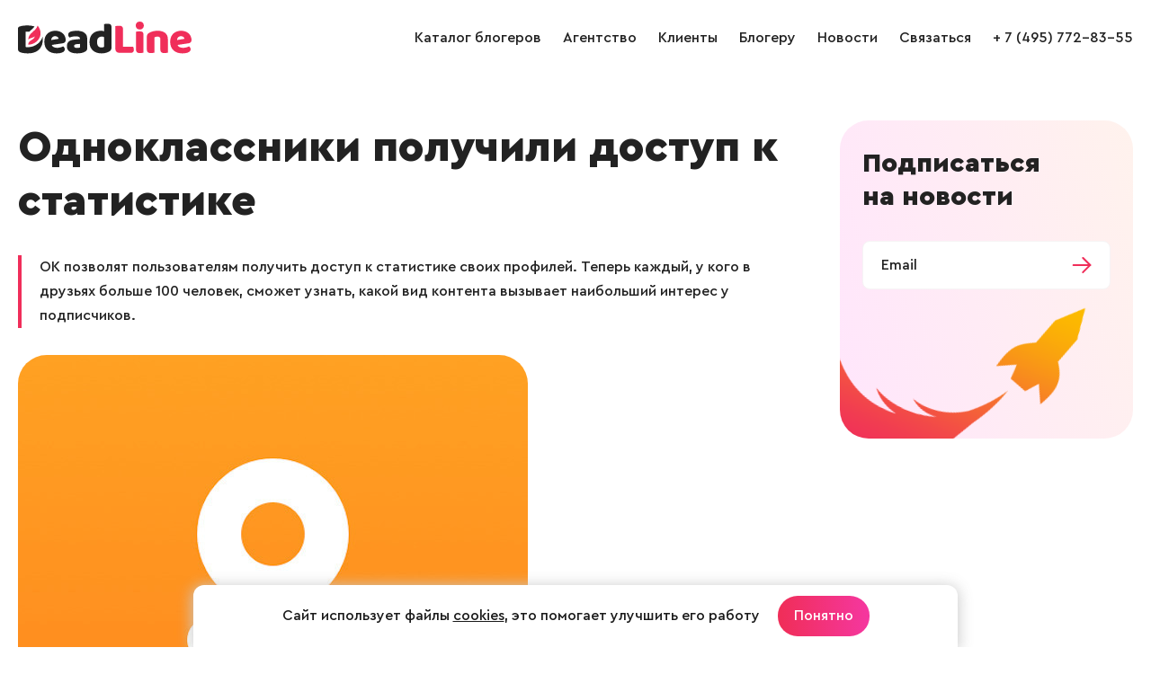

--- FILE ---
content_type: text/html; charset=windows-1251
request_url: https://www.deadline.ru/blog/odnoklassniki-poluchili-dostup-k-statistike/
body_size: 5374
content:
  <!DOCTYPE html>
<html lang="ru">
<head>
<meta name="apple-mobile-web-app-capable" content="yes" />
<meta name="apple-mobile-web-app-status-bar-style" content="default" />
<meta name="viewport" content="user-scalable=no, width=device-width" />
<meta http-equiv="content-type" content="text/html; charset=windows-1251" />
<title>Одноклассники получили доступ к статистике | DeadLine.ru</title>

<meta name="keywords" content="Реклама в соцсетях, блогеры, одноклассники, статистика в соцсетях, статистика в одноклассниках, изменения в одноклассниках, классы, реклама в одноклассниках, рекламный кабинет"/>
<meta name="description" content="ОК позволят пользователям получить доступ к статистике своих профилей. Теперь каждый, у кого в друзьях больше 100 человек, сможет узнать, какой вид контента вызывает наибольший интерес у подписчиков."/>

<meta property="og:title" content="Одноклассники получили доступ к статистике"/>
<meta name="mrc__share_title" content="Одноклассники получили доступ к статистике"/>
<meta property="og:type" content="article"/>
<meta name="twitter:card" content="summary"/>
<meta name="twitter:title" content="Одноклассники получили доступ к статистике"/>
<meta property="og:image" content="https://www.deadline.ru/data/cache/2019nov/10/14/1411474_91359-555x326x.jpg"/>
<link rel="image_src" href="https://www.deadline.ru/data/cache/2019nov/10/14/1411474_91359-555x326x.jpg"/>
<meta name="twitter:image" content="https://www.deadline.ru/data/cache/2019nov/10/14/1411474_91359-555x326x.jpg"/>
<meta property="og:url" content="https://www.deadline.ru/blog/odnoklassniki-poluchili-dostup-k-statistike/"/>
<meta name="twitter:url" content="https://www.deadline.ru/blog/odnoklassniki-poluchili-dostup-k-statistike/"/>
<meta property="og:site_name" content="Deadline.ru"/>
<meta property="og:locale" content="ru_RU"/>
<meta property="fb:app_id" content=""/>
<meta property="og:description" content="ОК позволят пользователям получить доступ к статистике своих профилей. Теперь каждый, у кого в друзьях больше 100 человек, сможет узнать, какой вид контента вызывает наибольший интерес у подписчиков."/>
<meta name="mrc__share_description" content="ОК позволят пользователям получить доступ к статистике своих профилей. Теперь каждый, у кого в друзьях больше 100 человек, сможет узнать, какой вид контента вызывает наибольший интерес у подписчиков."/>
<meta name="twitter:description" content="ОК позволят пользователям получить доступ к статистике своих профилей. Теперь каждый, у кого в друзьях больше 100 человек, сможет узнать, какой вид контента вызывает наибольший интерес у подписчиков."/>
<link rel="icon" href="https://www.deadline.ru/favicon.ico" type="image/x-icon">
<link rel="icon" href="https://www.deadline.ru/favicon.svg" type="image/svg+xml">
<link rel="stylesheet" media="all" href="https://www.deadline.ru/css/body.new.css?v=1.13" type="text/css" />
<script type="text/javascript" src="https://www.deadline.ru/js/jquery_1.11.3.js?v=1"></script>
<script type="text/javascript" src="https://www.deadline.ru/js/slick.min.js?v=1"></script>
<script type="text/javascript" src="https://www.deadline.ru/js/scripts.new.js?v=1.6"></script>
<script type="text/javascript" src="https://www.deadline.ru/js/jquery.addtocopy.min.js"></script>
<link rel="stylesheet" href="https://www.deadline.ru/js/fancybox/jquery.fancybox.css" type="text/css" media="screen"/>
<script type="text/javascript" src="https://www.deadline.ru/js/fancybox/jquery.fancybox.pack.js"></script>
<script src="https://www.deadline.ru/js/bb.js?v=1"></script>
</head>
<body id="body_id">


  <div style="position:absolute;">

  <noindex>
      <!--LiveInternet counter--><script type="text/javascript">
          new Image().src = "//counter.yadro.ru/hit?r"+
          escape(document.referrer)+((typeof(screen)=="undefined")?"":
          ";s"+screen.width+"*"+screen.height+"*"+(screen.colorDepth?
          screen.colorDepth:screen.pixelDepth))+";u"+escape(document.URL)+
          ";h"+escape(document.title.substring(0,150))+
          ";"+Math.random();</script><!--/LiveInternet-->
          
      <!-- Yandex.Metrika counter -->
      <script type="text/javascript" >
          (function (d, w, c) {
              (w[c] = w[c] || []).push(function() {
                  try {
                      w.yaCounter48743087 = new Ya.Metrika({
                          id:48743087,
                          clickmap:true,
                          trackLinks:true,
                          accurateTrackBounce:true
                      });
                  } catch(e) { }
              });

              var n = d.getElementsByTagName("script")[0],
                  s = d.createElement("script"),
                  f = function () { n.parentNode.insertBefore(s, n); };
              s.type = "text/javascript";
              s.async = true;
              s.src = "https://mc.yandex.ru/metrika/watch.js";

              if (w.opera == "[object Opera]") {
                  d.addEventListener("DOMContentLoaded", f, false);
              } else { f(); }
          })(document, window, "yandex_metrika_callbacks");
      </script>
      <noscript><div><img src="https://mc.yandex.ru/watch/48743087" style="position:absolute; left:-9999px;" alt="" /></div></noscript>
      <!-- /Yandex.Metrika counter -->      
  </noindex>

</div>
<div class="page-width">

  <header class="site-header" role="banner">
    
    <div class="page-bl">
      <div class="logo-wrap">
        <a class="logo" href="/"></a>
      </div>

      <span class="mobile-sbm"><i></i></span>

      <div class="site-nav-wrap">
        <ul class="site-nav">
          <li>
            <a href="https://www.deadline.ru/bloggers/" data-id="0">Каталог блогеров</a>
          </li>
          <li>
            <a href="https://www.deadline.ru/#about" data-id="about">Агентство</a>
          </li>
          <li>
            <a href="https://www.deadline.ru/#clients" data-id="clients">Клиенты</a>
          </li>
          <li>
            <a class="js-popup-show" href="#" data-name="popup-join-bloggers">Блогеру</a>
          </li>
          <li>
            <a href="https://www.deadline.ru/blog/" data-id="0">Новости</a>
          </li>
          <li>
            <a href="https://www.deadline.ru/#feedback_id" data-id="feedback_id" id="feedback_menu">Связаться</a>
          </li>
          <li>
            <a href="tel:+74957728355">+ 7 (495) 772-83-55</a>
          </li>
          <li class="socseti">
            <a class="socseti-vk" href="https://vk.com/deadlineru_agency" target="_blank"></a>
          </li>
        </ul>
      </div>
    </div>
  </header>


<div class="site-content article-view">

  
  <section class="copy-cont">
    <div class="page-bl">
      <div class="wrap-cont" id="article_content">
        <h1>Одноклассники получили доступ к статистике</h1>

                  <p class="article-anons">ОК позволят пользователям получить доступ к статистике своих профилей. Теперь каждый, у кого в друзьях больше 100 человек, сможет узнать, какой вид контента вызывает наибольший интерес у подписчиков.</p>
        
                  <img src="https://www.deadline.ru/data/cache/2019nov/10/14/1411474_91359-845x0.jpg" class="article-img" alt="Одноклассники получили доступ к своей статистике" title="Одноклассники получили доступ к своей статистике">
        
        Социальная сеть позволила пользователям получить доступ к статистике своих профилей. Теперь каждый, у кого в друзьях больше 100 человек, сможет узнать, какой вид контента вызывает наибольший интерес у его подписчиков, и отслеживать изменение охвата публикаций, географии друзей и их динамику действий на странице (просмотры, классы, комментарии, репосты, переходы и т. д.). Кроме того, пользователи получат такой же набор возможностей по аналитике своей статистики, как и группы и верифицированные аккаунты, получившие эти инструменты ранее.
<br /> <br />
Статистика будет полезна, в первую очередь, тем, кто занимается продвижением собственного бизнеса с помощью страницы в Одноклассниках. Платформа уже запустила рекламный кабинет, а статистические данные помогут рекламодателям найти свою аудиторию, создавать интересный ей контент и привлекать новых клиентов.
<br /> <br />
Чтобы инструмент заработал, нужно активировать его в настройках, и данные начнут автоматически собираться. Доступ к ним можно будет получить и в десктопной, и в мобильной версии, а также в приложении ОК.

        <div class="cl"></div>

        <div class="article-share-date">
          <div class="article-share">
            <div class="title-share">Поделиться:</div>
            <div
  id="the_share"
  class="ya-share2"
  data-services="vkontakte,odnoklassniki,moimir"
  ></div>

<script src="//yastatic.net/es5-shims/0.0.2/es5-shims.min.js"></script>
<script src="//yastatic.net/share2/share.js" charset="utf-8"></script>

<script>
    var share = Ya.share2('the_share', {
      content: {
        url: 'https://www.deadline.ru/blog/odnoklassniki-poluchili-dostup-k-statistike/',
        title: 'Одноклассники получили доступ к статистике',
        description: 'ОК позволят пользователям получить доступ к статистике своих профилей. Теперь каждый, у кого в друзьях больше 100 человек, сможет узнать, какой вид контента вызывает наибольший интерес у подписчиков.',
        image: 'https://www.deadline.ru/data/cache/2019nov/10/14/1411474_91359-555x326x.jpg',
      },

      theme: {
        shape: 'round',
      }
    });
</script>
          </div>
          <span class="date">15 ноября 2019</span>
        </div>
      </div>

      <div class="article-subscribe" id="subscribe-footer">
        <div class="title">Подписаться <br> на новости</div>
        <div class="form">
          <form method="POST" onsubmit="return subscribe_footer();">
            <input type="email" id="subscribe-footer-email" name="email" value="" placeholder="Email" required="">
            <input type="submit" value="">
          </form>
        </div>
        <div id="subscribe-footer-success"></div>
      </div>
    </div>
  </section>

      <section class="articles-other">
      <div class="page-bl">
        <h2>Другие новости</h2>
        <div class="blog-list">
                      <div class="blog-item bl">
      <a class="m-img" href="https://www.deadline.ru/blog/polzovateli-telegram/">
    <span>
      <img src="https://www.deadline.ru/data/cache/2018mar/27/42/33947_98275-555x326x.jpg" alt="Популярность Телеграм" title="Популярность Телеграм">
    </span>
  </a>
    <div class="text">
    <a class="blog-title" href="https://www.deadline.ru/blog/polzovateli-telegram/">Телеграм достиг отметки 200 миллионов пользователей. Что делает приложение таким популярным?</a>
    <span class="date">27 марта 2018</span>
  </div>
</div>                      <div class="blog-item bl">
      <a class="m-img" href="https://www.deadline.ru/blog/vkontakte-predstavila-sozdayushhuyu-novostnye-zagolovki-nejroset/">
    <span>
      <img src="https://www.deadline.ru/data/cache/2019may/27/57/1071437_21261-555x326x.jpg" alt="ВКонтакте представила создающую новостные заголовки нейросеть" title="ВКонтакте представила создающую новостные заголовки нейросеть">
    </span>
  </a>
    <div class="text">
    <a class="blog-title" href="https://www.deadline.ru/blog/vkontakte-predstavila-sozdayushhuyu-novostnye-zagolovki-nejroset/">«ВКонтакте» представила способную на создание новостных заголовков нейросеть</a>
    <span class="date">28 мая 2019</span>
  </div>
</div>                      <div class="blog-item bl">
      <a class="m-img" href="https://www.deadline.ru/blog/odnoklassniki-lidiruyut-po-obemam-ezhednevno-publikuemyh-videomaterialov/">
    <span>
      <img src="https://www.deadline.ru/data/cache/2019jun/23/34/1160045_25995-555x326x.jpg" alt="&amp;quot;Одноклассники&amp;quot; лидируют по объемам ежедневно публикуемых видеоматериалов" title="&amp;quot;Одноклассники&amp;quot; лидируют по объемам ежедневно публикуемых видеоматериалов">
    </span>
  </a>
    <div class="text">
    <a class="blog-title" href="https://www.deadline.ru/blog/odnoklassniki-lidiruyut-po-obemam-ezhednevno-publikuemyh-videomaterialov/">«Одноклассники» выбились в лидеры по объемам ежедневно размещаемых видео</a>
    <span class="date">28 июня 2019</span>
  </div>
</div>                  </div>
      </div>
    </section>
  </div>

  <div class="popup-subscribe">
  <div class="popup-subscribe-body">
    <div class="popup-subscribe-content">
      <a class="popup-subscribe-close js-popup-close" href="#" data-name="popup-subscribe">&times;</a>
      <div class="popup-subscribe-title">Будьте в курсе последних событий из мира интернет-рекламы!</div>
      <div class="popup-subscribe-desc">
        Подпишитесь на нашу рассылку и получайте раз в неделю самые полезные материалы из
        области интернет-рекламы: таргетинг, реклама на YouTube, соцсети и многое другое.
      </div>
      <form class="popup-subscribe-form" method="POST" onsubmit="return subscribe_popup()">
        <input type="email" id="subscribe_popup_email" name="email" placeholder="Email" required>
        <button>Подписаться</button>
      </form>
      <div class="popup-subscribe-info">Мы против спама! Отписаться от рассылки вы сможете в любой момент.</div>
    </div>
  </div>
</div>
  <footer class="site-footer" role="contentinfo">
  <div class="page-bl">
    <div class="footer-copy">&copy; 2026, Deadline</div>
    <div class="footer-email">
      <a href="mailto:info@deadline.ru">info@deadline.ru</a>
    </div>
    <div class="footer-tel">
      <a href="tel:+74957728355">+ 7 (495) 772-83-55</a>
    </div>
    <div class="footer-policy">
      <a href="https://www.deadline.ru/privacy/">Политика конфиденциальности</a>
    </div>
    <div class="footer-socseti socseti">
      <a class="socseti-vk" href="https://vk.com/deadlineru_agency" target="_blank"></a>
    </div>
  </div>
</footer>

<div class="popup-join-bloggers">
  <div class="popup-join-bloggers-body">
    <div class="popup-join-bloggers-content">
      <a class="popup-join-bloggers-close js-popup-close" href="#" data-name="popup-join-bloggers">&times;</a>
      <div class="popup-join-bloggers-title">Присоединиться к блогерам агентства</div>
      <div class="popup-join-bloggers-subtitle">Оставьте ваши контакты и наш менеджер свяжется с вами</div>
      <form class="popup-join-bloggers-form" method="POST" onsubmit="return feedbackSend(this)">
        <input type="hidden" name="form" value="Присоединиться к блогерам агентства">
        <input type="hidden" name="url" value="">
        <div class="form-input-label">
          <label>Ваше имя</label>
          <input type="text" name="fio" placeholder="Ваше имя">
        </div>
        <div class="form-input-label">
          <label>Телефон</label>
          <input type="tel" name="phone" placeholder="Телефон">
        </div>
        <div class="form-input-label">
          <label>Email</label>
          <input type="email" name="email" placeholder="Email">
        </div>
        <div class="form-input-label">
          <label>VK</label>
          <input type="text" name="vk" placeholder="VK">
        </div>
        <div class="form-input-label">
          <label>YouTube</label>
          <input type="text" name="youtube" placeholder="YouTube">
        </div>
        <div class="form-input-label">
          <label>TikTok</label>
          <input type="text" name="tiktok" placeholder="TikTok">
        </div>
        <div class="form-input-label">
          <label>Telegram</label>
          <input type="text" name="telegram" placeholder="Telegram">
        </div>
        <div class="form-input-label">
          <label>Другие соцсети</label>
          <textarea name="other_social" placeholder="Другие соцсети"></textarea>
        </div>
        <div class="form-policy">
          <input class="form-input-checkbox" type="checkbox" name="policy" id="checkbox-policy-footer" required>
          <label class="form-input-label" for="checkbox-policy-footer">
            <span>Отправляя форму даю свое согласие с <a href="https://www.deadline.ru/privacy/">Политикой конфиденциальности</a></span>
          </label>
        </div>
        <button name="button">Отправить заявку</button>
      </form>
      <div class="form-success">Ваше сообщение отправлено и скоро будет прочитано администрацией сайта!</div>
    </div>
  </div>
</div>


<script src="https://www.deadline.ru/js/jquery.maskedinput.min.js"></script>



  <div class="info-message">
    <div class="info-message__wrap">
      <div class="info-message__text">
        Сайт использует файлы <a href="https://www.deadline.ru/privacy/">cookies</a>, это помогает улучшить его работу
      </div>

      <a class="info-message__btn btn-primary btn-default js-info-message" href="#">Понятно</a>
    </div>
  </div>

</body>
</html>


--- FILE ---
content_type: image/svg+xml
request_url: https://www.deadline.ru/i/icons/arrow-right-red.svg
body_size: 443
content:
<svg width="32" height="32" viewBox="0 0 32 32" fill="none" xmlns="http://www.w3.org/2000/svg">
<path d="M6.66797 16H25.3346" stroke="#F02E5A" stroke-width="2" stroke-linecap="round" stroke-linejoin="round"/>
<path d="M17.332 24L25.332 16" stroke="#F02E5A" stroke-width="2" stroke-linecap="round" stroke-linejoin="round"/>
<path d="M17.332 8L25.332 16" stroke="#F02E5A" stroke-width="2" stroke-linecap="round" stroke-linejoin="round"/>
</svg>


--- FILE ---
content_type: image/svg+xml
request_url: https://www.deadline.ru/i/icons/article-subscribe.svg
body_size: 33255
content:
<svg width="296" height="255" viewBox="0 0 296 255" fill="none" xmlns="http://www.w3.org/2000/svg" xmlns:xlink="http://www.w3.org/1999/xlink">
<rect x="40.8359" width="271.433" height="271.433" transform="rotate(20 40.8359 0)" fill="url(#pattern0)"/>
<defs>
<pattern id="pattern0" patternContentUnits="objectBoundingBox" width="1" height="1">
<use xlink:href="#image0_111_2593" transform="scale(0.00195312)"/>
</pattern>
<image id="image0_111_2593" width="512" height="512" xlink:href="[data-uri]"/>
</defs>
</svg>
